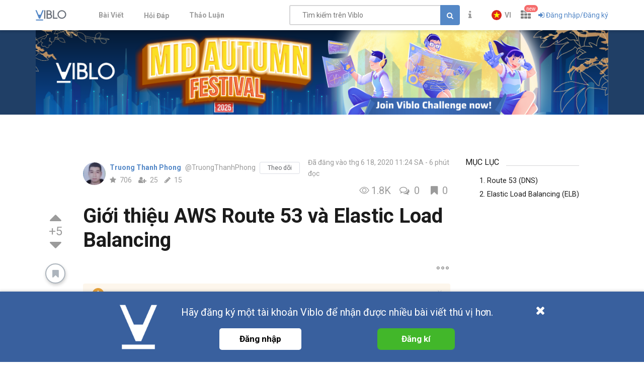

--- FILE ---
content_type: text/html; charset=utf-8
request_url: https://viblo.asia/p/gioi-thieu-aws-route-53-va-elastic-load-balancing-V3m5W47wKO7
body_size: 17084
content:
<!doctype html>
<html data-n-head-ssr lang="en" prefix="og: https://ogp.me/ns#" amp data-n-head="%7B%22lang%22:%7B%22ssr%22:%22en%22%7D,%22prefix%22:%7B%22ssr%22:%22og:%20https://ogp.me/ns#%22%7D,%22amp%22:%7B%22ssr%22:true%7D%7D">
  <head viblo="true" data-n-head="%7B%22viblo%22:%7B%22ssr%22:true%7D%7D">
    <title>Giới thiệu AWS Route 53 và Elastic Load Balancing</title><meta data-n-head="ssr" charset="utf-8"><meta data-n-head="ssr" name="viewport" content="width=device-width, initial-scale=1"><meta data-n-head="ssr" http-equiv="X-UA-Compatible" content="IE=edge"><meta data-n-head="ssr" name="application-name" content="Viblo"><meta data-n-head="ssr" property="og:site_name" content="Viblo"><meta data-n-head="ssr" data-hid="fb:app_id" property="fb:app_id" content="982854298857505"><meta data-n-head="ssr" name="google-site-verification" content="RKTOz1S8uxhAZHqaOsf6cSvT_pqnPHEyAnlTnlLiiok"><meta data-n-head="ssr" name="dmca-site-verification" content="U3I1Yy84OGp3ZFprUTZCU1JrbjM4UT090"><meta data-n-head="ssr" name="msapplication-TileColor" content="#FFFFFF"><meta data-n-head="ssr" name="msapplication-TileImage" content="/mstile-144x144.png"><meta data-n-head="ssr" name="msapplication-square70x70logo" content="/mstile-70x70.png"><meta data-n-head="ssr" name="msapplication-square150x150logo" content="/mstile-150x150.png"><meta data-n-head="ssr" name="msapplication-wide310x150logo" content="/mstile-310x150.png"><meta data-n-head="ssr" name="msapplication-square310x310logo" content="/mstile-310x310.png"><meta data-n-head="ssr" data-hid="charset" charset="utf-8"><meta data-n-head="ssr" data-hid="mobile-web-app-capable" name="mobile-web-app-capable" content="yes"><meta data-n-head="ssr" data-hid="apple-mobile-web-app-title" name="apple-mobile-web-app-title" content="Viblo"><meta data-n-head="ssr" data-hid="theme-color" name="theme-color" content="#5488c7"><meta data-n-head="ssr" data-hid="og:type" property="og:type" content="article"><meta data-n-head="ssr" data-hid="og:url" property="og:url" content="https://viblo.asia/p/gioi-thieu-aws-route-53-va-elastic-load-balancing-V3m5W47wKO7"><meta data-n-head="ssr" data-hid="og:site_name" property="og:site_name" content="Viblo"><meta data-n-head="ssr" data-hid="og:title" property="og:title" content="Giới thiệu AWS Route 53 và Elastic Load Balancing"><meta data-n-head="ssr" data-hid="keywords" name="keywords" content="Amazon Web Services (AWS)"><meta data-n-head="ssr" data-hid="article:published_time" name="article:published_time" content="2020-06-18T18:24:27+07:00"><meta data-n-head="ssr" data-hid="article:modified_time" name="article:modified_time" content="2026-01-12T17:55:01+07:00"><meta data-n-head="ssr" data-hid="article:author" name="article:author" content="https://viblo.asia/u/TruongThanhPhong"><meta data-n-head="ssr" data-hid="article:tag" name="article:tag" content="Amazon Web Services (AWS)"><meta data-n-head="ssr" data-hid="twitter:title" name="twitter:title" content="Giới thiệu AWS Route 53 và Elastic Load Balancing"><meta data-n-head="ssr" data-hid="twitter:description" name="twitter:description" content="Để có thể xây dựng một hệ thống dựa trên AWS, ngoài các dịch vụ chính như EC2 để làm Cloud Server, S3 để lưu trữ, thì AWS cũng cung cấp các dịch vụ khác để có thể kết nối chúng lại, vừa mang lại sự ti..."><meta data-n-head="ssr" data-hid="twitter:card" name="twitter:card" content="summary"><meta data-n-head="ssr" data-hid="robots" name="robots" content="index,follow"><meta data-n-head="ssr" data-hid="og:image" property="og:image" content="https://images.viblo.asia/7cb4b77c-a422-4ef7-ab5e-23383bf22698.png"><meta data-n-head="ssr" data-hid="description" name="description" content="Để có thể xây dựng một hệ thống dựa trên AWS, ngoài các dịch vụ chính như EC2 để làm Cloud Server, S3 để lưu trữ, thì AWS cũng cung cấp các dịch vụ khác để có thể kết nối chúng lại, vừa mang lại sự ti..."><meta data-n-head="ssr" data-hid="og:description" property="og:description" content="Để có thể xây dựng một hệ thống dựa trên AWS, ngoài các dịch vụ chính như EC2 để làm Cloud Server, S3 để lưu trữ, thì AWS cũng cung cấp các dịch vụ khác để có thể kết nối chúng lại, vừa mang lại sự ti..."><link data-n-head="ssr" rel="alternate" type="application/rss+xml" name="Viblo RSS Feed" href="/rss"><link data-n-head="ssr" rel="preconnect" href="https://fonts.googleapis.com"><link data-n-head="ssr" rel="preconnect" href="https://fonts.gstatic.com" crossorigin=""><link data-n-head="ssr" rel="stylesheet" href="https://fonts.googleapis.com/css2?family=Open+Sans:ital,wght@0,400;0,700;1,400;1,700&amp;family=Roboto:ital,wght@0,400;0,700;1,400;1,700&amp;display=swap"><link data-n-head="ssr" rel="stylesheet" href="https://cdnjs.cloudflare.com/ajax/libs/font-awesome/4.7.0/css/font-awesome.min.css" integrity="sha256-eZrrJcwDc/3uDhsdt61sL2oOBY362qM3lon1gyExkL0=" crossorigin="anonymous"><link data-n-head="ssr" rel="icon" type="image/x-icon" href="/favicon.ico"><link data-n-head="ssr" rel="apple-touch-icon-precomposed" sizes="57x57" href="/apple-touch-icon-57x57.png"><link data-n-head="ssr" rel="apple-touch-icon-precomposed" sizes="114x114" href="/apple-touch-icon-114x114.png"><link data-n-head="ssr" rel="apple-touch-icon-precomposed" sizes="72x72" href="/apple-touch-icon-72x72.png"><link data-n-head="ssr" rel="apple-touch-icon-precomposed" sizes="144x144" href="/apple-touch-icon-144x144.png"><link data-n-head="ssr" rel="apple-touch-icon-precomposed" sizes="60x60" href="/apple-touch-icon-60x60.png"><link data-n-head="ssr" rel="apple-touch-icon-precomposed" sizes="120x120" href="/apple-touch-icon-120x120.png"><link data-n-head="ssr" rel="apple-touch-icon-precomposed" sizes="76x76" href="/apple-touch-icon-76x76.png"><link data-n-head="ssr" rel="apple-touch-icon-precomposed" sizes="152x152" href="/apple-touch-icon-152x152.png"><link data-n-head="ssr" rel="icon" type="image/png" href="/favicon-196x196.png" sizes="196x196"><link data-n-head="ssr" rel="icon" type="image/png" href="/favicon-96x96.png" sizes="96x96"><link data-n-head="ssr" rel="icon" type="image/png" href="/favicon-32x32.png" sizes="32x32"><link data-n-head="ssr" rel="icon" type="image/png" href="/favicon-16x16.png" sizes="16x16"><link data-n-head="ssr" rel="icon" type="image/png" href="/favicon-128.png" sizes="128x128"><link data-n-head="ssr" data-hid="shortcut-icon" rel="shortcut icon" href="/_nuxt/icons/icon_64x64.a0a65a.png"><link data-n-head="ssr" data-hid="apple-touch-icon" rel="apple-touch-icon" href="/_nuxt/icons/icon_512x512.a0a65a.png" sizes="512x512"><link data-n-head="ssr" rel="manifest" href="/_nuxt/manifest.01f43339.json" data-hid="manifest" crossorigin="use-credentials"><link data-n-head="ssr" data-hid="canonical" rel="canonical" href="https://viblo.asia/p/gioi-thieu-aws-route-53-va-elastic-load-balancing-V3m5W47wKO7"><script data-n-head="ssr" type="application/ld+json">{"@context":"https://schema.org","@type":"Article","image":["https://images.viblo.asia/2d477015-9da2-4856-973c-77cd437c6769.jpg","https://images.viblo.asia/2d477015-9da2-4856-973c-77cd437c6769.jpg"],"author":{"@type":"Person","name":"Truong Thanh Phong","@id":"https://viblo.asia/u/TruongThanhPhong","url":"https://viblo.asia/u/TruongThanhPhong"},"keywords":"Amazon Web Services (AWS)","headline":"Giới thiệu AWS Route 53 và Elastic Load Balancing","url":"https://viblo.asia/p/gioi-thieu-aws-route-53-va-elastic-load-balancing-V3m5W47wKO7","mainEntityOfPage":{"@type":"WebPage","@id":"https://viblo.asia/newest"},"publisher":{"@type":"Organization","name":"Viblo","logo":{"@type":"ImageObject","url":"https://viblo.asia/og-facebook-3.png"},"sameAs":["https://www.facebook.com/viblo.asia/"]},"datePublished":"2020-06-18T11:24:27.000Z","dateCreated":"2020-06-11T16:26:35.000Z","dateModified":"2026-01-12T10:55:01.000Z","description":"Để có thể xây dựng một hệ thống dựa trên AWS, ngoài các dịch vụ chính như EC2 để làm Cloud Server, S3 để lưu trữ, thì AWS cũng cung cấp các dịch vụ khác để có thể kết nối chúng lại, vừa mang lại sự ti...","articleBody":"Để có thể xây dựng một hệ thống dựa trên AWS, ngoài các dịch vụ chính như EC2 để làm Cloud Server, S3 để lưu trữ, thì AWS cũng cung cấp các dịch vụ khác để có thể kết nối chúng lại, vừa mang lại sự ti..."}</script><link rel="preload" href="/_nuxt/runtime.251f7facc3c5231a8b44.js" as="script"><link rel="preload" href="/_nuxt/css/settings.d43578bb9268067e7e8b.css" as="style"><link rel="preload" href="/_nuxt/settings.594b4bb7030a72a340b2.js" as="script"><link rel="preload" href="/_nuxt/css/tag.a54a9fabf24248cf5df4.css" as="style"><link rel="preload" href="/_nuxt/tag.1d411c9cf1d718f37acd.js" as="script"><link rel="preload" href="/_nuxt/css/app.3b41fe8a52c0133454b2.css" as="style"><link rel="preload" href="/_nuxt/app.ef64123bda568a01844c.js" as="script"><link rel="preload" href="/_nuxt/css/survey.02e64bf84d53ec311a8a.css" as="style"><link rel="preload" href="/_nuxt/survey.b1d11bf354073572c4a0.js" as="script"><link rel="preload" href="/_nuxt/css/vendors/survey.a95928f00082c7e987fb.css" as="style"><link rel="preload" href="/_nuxt/vendors/survey.12b0d0f14de34e29b983.js" as="script"><link rel="preload" href="/_nuxt/css/organizations.ceee7b3875447e2802f5.css" as="style"><link rel="preload" href="/_nuxt/organizations.24ccf32b513bbe03221c.js" as="script"><link rel="preload" href="/_nuxt/vendors/content_view/my_contents/organizations/publishing/user.273ca925f41dd20d9ad5.js" as="script"><link rel="preload" href="/_nuxt/vendors/organizations/publishing.e177deae960201d4a197.js" as="script"><link rel="preload" href="/_nuxt/css/vendors/organizations/user.501a2c1f4c98fe8b6b8d.css" as="style"><link rel="preload" href="/_nuxt/vendors/organizations/user.388e6cd1d91ce1149c7a.js" as="script"><link rel="stylesheet" href="/_nuxt/css/settings.d43578bb9268067e7e8b.css"><link rel="stylesheet" href="/_nuxt/css/tag.a54a9fabf24248cf5df4.css"><link rel="stylesheet" href="/_nuxt/css/app.3b41fe8a52c0133454b2.css"><link rel="stylesheet" href="/_nuxt/css/survey.02e64bf84d53ec311a8a.css"><link rel="stylesheet" href="/_nuxt/css/vendors/survey.a95928f00082c7e987fb.css"><link rel="stylesheet" href="/_nuxt/css/organizations.ceee7b3875447e2802f5.css"><link rel="stylesheet" href="/_nuxt/css/vendors/organizations/user.501a2c1f4c98fe8b6b8d.css">
  </head>
  <body viblo="true" data-n-head="%7B%22viblo%22:%7B%22ssr%22:true%7D%7D">
    <div data-server-rendered="true" id="__nuxt"><div class="progress" style="width:0%;height:2px;background-color:#5488c7;opacity:0;" data-v-4e3e2ebc></div><div id="__layout"><div id="app-container" class="default"><header class="main-navbar main-navbar__group py-1"><div class="main-navbar__container container px-md-0"><div class="d-flex main-navbar__grow"><a href="/newest" class="main-navbar__logo d-block mr-lg-5"><img src="/logo_full.svg" alt="Viblo" width="62" height="21"></a> <ul class="main-menu list-unstyled hidden-md-down"><li class="main-menu__item"><a href="/newest" class="link">
            Bài Viết
        </a></li> <li id="v-step-2" class="main-menu__item"><div><a href="/questions" class="link"><div class="el-badge badge-has-new">
                    Hỏi Đáp
                <sup class="el-badge__content el-badge__content--undefined is-fixed" style="display:none;"></sup></div></a></div></li> <li class="main-menu__item"><a href="/discussion" class="link">
            Thảo Luận
        </a></li></ul></div> <div class="main-navbar__right"><a href="/search" class="link text-muted hidden-md-up mr-1"><i aria-hidden="true" class="fa fa-search"></i></a> <div class="sb hidden-sm-down flex-fill mr-1"><input placeholder="Tìm kiếm trên Viblo" value="" class="sb__input"> <button class="btn btn-primary" style="display:;"><i class="fa fa-search"></i></button> <i aria-hidden="true" class="fa fa-circle-o-notch fa-spin sb-icon" style="display:none;"></i> <i aria-hidden="true" class="fa fa-times sb-icon clr text-muted" style="display:none;"></i> <div class="sb__suggestions" style="display:none;"><div></div></div></div> <div class="main-navbar__group"><span class="flyout announcement-flyout mr-1"><div role="tooltip" id="el-popover-5569" aria-hidden="true" class="el-popover el-popper flyout__popper" style="width:undefinedpx;display:none;"><!----> <div class="flyout__header"><div class="d-flex align-items-center justify-content-between"><span class="announcement-flyout__heading">Thông tin</span> <!----></div></div> <div class="flyout__body"><div class="flyout__scroll el-scrollbar"><div class="flyout__scroll-wrap el-scrollbar__wrap el-scrollbar__wrap--hidden-default"><div class="el-scrollbar__view"> <div class="py-05 text-center"><span><i aria-hidden="true" class="fa fa-times"></i> Chưa có thông tin
        </span></div> </div></div><div class="el-scrollbar__bar is-horizontal"><div class="el-scrollbar__thumb" style="width:0;transform:translateX(0%);ms-transform:translateX(0%);webkit-transform:translateX(0%);"></div></div><div class="el-scrollbar__bar is-vertical"><div class="el-scrollbar__thumb" style="height:0;transform:translateY(0%);ms-transform:translateY(0%);webkit-transform:translateY(0%);"></div></div></div></div> <div class="flyout__footer"><div class="text-right"><a href="/announcements" class="announcement-flyout__all">
            Tất cả thông tin
        </a></div></div></div><span class="el-popover__reference-wrapper"><div class="el-badge"><button type="button" class="el-button text-muted el-button--text"><!----><i class="fa fa-info"></i><!----></button> <!----> <!----></div></span></span> <!----></div> <div class="main-navbar__group"><div class="mr-05"><!----></div> <div class="main-navbar__group"><div class="sm-response el-dropdown"><span class="el-dropdown-link uppercase switch-language font-bold text-sm"><img slot="prefix" src="/images/vi-flag-32x48.png" width="20" height="20" class="imageLocale"> <span class="leading-none block hiden-sm-screen">vi</span></span> <ul class="el-dropdown-menu el-popper" style="display:none;"><li tabindex="-1" class="el-dropdown-menu__item"><!----><a class="dropdown-item px-4">
                Tiếng Việt
            </a></li><li tabindex="-1" class="el-dropdown-menu__item"><!----><a class="dropdown-item px-4">
                English
            </a></li></ul></div></div> <span data-v-eb7ed3b6><div role="tooltip" id="el-popover-9091" aria-hidden="true" class="el-popover el-popper" style="width:undefinedpx;display:none;"><!----> <ul class="viblo-services-menu" data-v-eb7ed3b6><li class="viblo-services-menu__item" data-v-eb7ed3b6><a href="/" target="_blank" rel="noopener" class="active" data-v-eb7ed3b6><span class="service-icon viblo-icon" style="background:url(/favicon.ico);" data-v-eb7ed3b6></span> <span class="service-name d-block" data-v-eb7ed3b6>
                    Viblo
                </span></a></li><li class="viblo-services-menu__item" data-v-eb7ed3b6><a href="https://code.viblo.asia/?utm_source=Viblo_Service&amp;utm_medium=Page&amp;utm_campaign=DropdownServices" target="_blank" rel="noopener" class="position-relative" data-v-eb7ed3b6><div class="position-relative" data-v-eb7ed3b6><span class="service-icon" style="background:url(/images/viblo-code.png);" data-v-eb7ed3b6></span> <!----></div> <span class="service-name d-block" data-v-eb7ed3b6>
                    Viblo Code
                </span></a></li><li class="viblo-services-menu__item" data-v-eb7ed3b6><a href="https://ctf.viblo.asia/?utm_source=Viblo_Service&amp;utm_medium=Page&amp;utm_campaign=DropdownServices" target="_blank" rel="noopener" class="position-relative" data-v-eb7ed3b6><div class="position-relative" data-v-eb7ed3b6><span class="service-icon" style="background:url(/images/viblo-ctf.png);" data-v-eb7ed3b6></span> <!----></div> <span class="service-name d-block" data-v-eb7ed3b6>
                    Viblo CTF
                </span></a></li><li class="viblo-services-menu__item" data-v-eb7ed3b6><a href="https://cv.viblo.asia/?utm_source=Viblo_Service&amp;utm_medium=Page&amp;utm_campaign=DropdownServices" target="_blank" rel="noopener" class="position-relative" data-v-eb7ed3b6><div class="position-relative" data-v-eb7ed3b6><span class="service-icon" style="background:url(/images/viblo-cv.png);" data-v-eb7ed3b6></span> <!----></div> <span class="service-name d-block" data-v-eb7ed3b6>
                    Viblo CV
                </span></a></li><li class="viblo-services-menu__item" data-v-eb7ed3b6><a href="https://learn.viblo.asia/?utm_source=Viblo_Service&amp;utm_medium=Page&amp;utm_campaign=DropdownServices" target="_blank" rel="noopener" class="position-relative" data-v-eb7ed3b6><div class="position-relative" data-v-eb7ed3b6><span class="service-icon" style="background:url(/images/viblo-learn.png);" data-v-eb7ed3b6></span> <!----></div> <span class="service-name d-block" data-v-eb7ed3b6>
                    Viblo Learning
                </span></a></li><li class="viblo-services-menu__item" data-v-eb7ed3b6><a href="https://partner.viblo.asia/?utm_source=Viblo_Service&amp;utm_medium=Page&amp;utm_campaign=DropdownServices" target="_blank" rel="noopener" class="position-relative" data-v-eb7ed3b6><div class="position-relative" data-v-eb7ed3b6><span class="service-icon" style="background:url(/images/viblo-partner.png);" data-v-eb7ed3b6></span> <!----></div> <span class="service-name d-block" data-v-eb7ed3b6>
                    Viblo Partner
                </span></a></li><li class="viblo-services-menu__item" data-v-eb7ed3b6><a href="https://battle.viblo.asia/?utm_source=Viblo_Service&amp;utm_medium=Page&amp;utm_campaign=DropdownServices" target="_blank" rel="noopener" class="position-relative" data-v-eb7ed3b6><div class="position-relative" data-v-eb7ed3b6><span class="service-icon" style="background:url(/images/viblo-battle.png);" data-v-eb7ed3b6></span> <!----></div> <span class="service-name d-block" data-v-eb7ed3b6>
                    Viblo Battle
                </span></a></li><li class="viblo-services-menu__item" data-v-eb7ed3b6><a href="https://interview.viblo.asia/?utm_source=Viblo_Service&amp;utm_medium=Page&amp;utm_campaign=DropdownServices" target="_blank" rel="noopener" class="position-relative" data-v-eb7ed3b6><div class="position-relative" data-v-eb7ed3b6><span class="service-icon" style="background:url(/images/viblo-interview.ico);" data-v-eb7ed3b6></span> <sup class="new-service-icon__item el-badge__content el-badge__content--undefined is-fixed" data-v-eb7ed3b6>
                        new
                    </sup></div> <span class="service-name d-block" data-v-eb7ed3b6>
                    Viblo Interview
                </span></a></li></ul></div><span class="el-popover__reference-wrapper"><div class="position-relative" data-v-eb7ed3b6><i class="viblo-services-toggle fa fa-th" data-v-eb7ed3b6></i> <sup class="service-new-icon el-badge__content el-badge__content--undefined is-fixed" data-v-eb7ed3b6>new</sup></div></span></span> <button type="button" class="el-button el-button--text"><!----><i class="fa fa-sign-in"></i><span>
    Đăng nhập/Đăng ký
</span></button> <!----></div> <!----></div></div> <!----></header> <div id="main-content"><div class="default"><div class="v-ctr-section promo__banner"><a href="https://www.facebook.com/viblo.asia/posts/pfbid02bgJpS8cGpqnesCC49TBEXP69LTBZNwfRG9mwZmCELrqdCqFvuW8JboJKNC43coo7l" aria-ctr-enable="Viblo Mid-Autumn Challenge 2025" target="_blank" rel="noopener"><div style="background-color:#203f66;"><span class="progressive-img_wrapper promo__banner__image"><canvas width="1140" height="168" class="progressive-img_tiny progressive-img_filter-blur" style="background-image:url('https://images.viblo.asia/60/9b87c5be-f71f-4e99-a52f-200388a82d5c.png');background-size:100% 100%;"></canvas><!----></span></div></a></div> <!----> <div class="container py-2"><div class="screen-default"><div class="hidden-md-down post-action"><div class="post-actions d-flex flex-column align-items-center mx-auto"><!----> <div class="votes votes--side post-actions__vote mb-1"><button title="Upvote" class="icon-btn vote"><i aria-hidden="true" class="fa fa-caret-up"></i></button> <div class="points text-muted">
        +5
    </div> <button title="Downvote" class="icon-btn vote"><i aria-hidden="true" class="fa fa-caret-down"></i></button></div> <div class="subscribe mb-2" data-v-45069e34><button type="button" title="Bookmark bài viết này" class="el-button post-actions__clip el-button--default" data-v-45069e34><!----><i class="fa fa-bookmark"></i><!----></button></div> <span class="mb-2" data-v-19fcc0c0 data-v-5dedd11a><div role="tooltip" id="el-popover-7751" aria-hidden="true" class="el-popover el-popper" style="width:undefinedpx;display:none;"><!----><div class="type-control-options" data-v-19fcc0c0><div data-v-19fcc0c0><i class="fa fa-font control-icon" data-v-19fcc0c0></i> <span data-v-19fcc0c0>Cỡ chữ</span></div> <div data-v-19fcc0c0><button type="button" class="el-button button-modify el-button--default el-button--mini is-circle" data-v-19fcc0c0><!----><!----><span><i class="fa fa-minus" data-v-19fcc0c0></i></span></button> <span class="control-info" data-v-19fcc0c0>18px</span> <button type="button" class="el-button button-modify el-button--default el-button--mini is-circle" data-v-19fcc0c0><!----><!----><span><i class="fa fa-plus" data-v-19fcc0c0></i></span></button></div> <div data-v-19fcc0c0><i class="fa fa-text-height control-icon" data-v-19fcc0c0></i> <span data-v-19fcc0c0>Độ cao hàng</span></div> <div data-v-19fcc0c0><button type="button" class="el-button button-modify el-button--default el-button--mini is-circle" data-v-19fcc0c0><!----><!----><span><i class="fa fa-minus" data-v-19fcc0c0></i></span></button> <span class="control-info" data-v-19fcc0c0>1.75</span> <button type="button" class="el-button button-modify el-button--default el-button--mini is-circle" data-v-19fcc0c0><!----><!----><span><i class="fa fa-plus" data-v-19fcc0c0></i></span></button></div></div> <div class="d-flex mode-theme mt-1" data-v-19fcc0c0><div role="radiogroup" class="el-radio-group" data-v-19fcc0c0><label role="radio" tabindex="-1" class="el-radio-button" data-v-19fcc0c0><input type="radio" tabindex="-1" value="false" checked="checked" class="el-radio-button__orig-radio"><span class="el-radio-button__inner">
                Mặc định
            <!----></span></label> <label role="radio" tabindex="-1" class="el-radio-button" data-v-19fcc0c0><input type="radio" tabindex="-1" value="true" class="el-radio-button__orig-radio"><span class="el-radio-button__inner">
                Toàn màn hình
            <!----></span></label></div></div> <div class="d-flex mode-theme mt-1" data-v-19fcc0c0><p data-v-19fcc0c0>
            Màu nền
        </p> <p class="color-mode color-white background-button-mode" data-v-19fcc0c0></p> <p class="color-mode color-dark" data-v-19fcc0c0></p></div> <div class="reset-default mt-1" data-v-19fcc0c0><button type="button" class="el-button button-reset el-button--default el-button--mini" data-v-19fcc0c0><!----><!----><span>
            Đặt lại
        </span></button></div> </div><span class="el-popover__reference-wrapper"><button type="button" class="el-button is-circle type-control el-button--default" data-v-5dedd11a><!----><!----><span><i class="fa fa-font" data-v-5dedd11a></i></span></button></span></span> <div class="social-sharing mb-2 social-sharing--horizontal social-sharing--small" data-v-235dd1c0><a tooltip-placement="right" rel="noopener" title="Chia sẻ liên kết đến trang này trên Facebook" class="link link--muted link--muted" data-v-235dd1c0><i aria-hidden="true" class="fa fa-facebook" data-v-235dd1c0></i></a> <a tooltip-placement="right" rel="noopener" title="Chia sẻ liên kết đến trang này trên Twitter" class="link link--muted link--muted" data-v-235dd1c0><i aria-hidden="true" class="fa fa-twitter" data-v-235dd1c0></i></a></div> <!----> <!----></div> <!----></div> <div class="post-body__main post-content"><article class="post-content"><header class="mb-05"><div class="post-content__author_meta"><div class="post-author mb-2 text-break"><div class="mr-05 d-flex position-relative flex-col justify-content-center align-items-center"><a href="/u/TruongThanhPhong" class="position-relative d-flex position-relative flex-col justify-content-center align-items-center"><img src="https://images.viblo.asia/avatar/4b1c5c2e-ba13-4fd6-8814-94c39eb0486b.png" srcset="https://images.viblo.asia/avatar-retina/4b1c5c2e-ba13-4fd6-8814-94c39eb0486b.png 2x" alt="Avatar" class="avatar avatar--lg level-default avatar-event flex-center" data-v-f09f4d56> <!----></a></div> <div class="post-author__info mr-1"><div class="d-flex"><div class="flex-fix mr-05"><a href="/u/TruongThanhPhong" class="text-bold post-author__name">
                    Truong Thanh Phong
                </a> <span class="text-muted">@TruongThanhPhong</span></div> <div class="subscribe"><button type="button" class="el-button el-button--mini-mini is-plain"><!----><!----><span>
                    Theo dõi
                </span></button></div></div> <div class="stats"><span title="Reputations: 706" class="stats-item text-muted w-25"><i aria-hidden="true" class="stats-item__icon-home fa fa-star"></i>
        706
    </span><span title="Người theo dõi: 25" class="stats-item text-muted w-25"><i aria-hidden="true" class="stats-item__icon-home fa fa-user-plus"></i>
        25
    </span><span title="Bài viết: 15" class="stats-item text-muted w-25"><i aria-hidden="true" class="stats-item__icon-home fa fa-pencil"></i>
        15
    </span> </div></div></div> <div class="post-meta d-flex flex-column flex-wrap align-items-sm-end"><div title="thg 6 18, 2020 11:24 SA" class="text-muted">
            Đã đăng vào thg 6 18, 2020 11:24 SA
         <!----> <span title="6 phút đọc" class="post-reading_time is-divide is-divide--fit text-muted">
    6 phút đọc
</span> <!----></div> <div class="d-flex align-items-center"><div title="Lượt xem: 1860" class="post-meta__item mr-1 text-muted"><i aria-hidden="true" class="el-icon-view post-meta__icon"></i> <span>1.8K</span></div> <div title="Di chuyển đến bình luận" class="post-meta__item mr-1 text-muted"><button type="button" class="el-button el-button--text"><!----><i class="fa fa-comments-o post-meta__icon"></i><span>
                0
            </span></button></div> <div title="Xem danh sách người bookmark" class="post-meta__item text-muted"><button type="button" class="el-button el-button--text"><!----><i class="fa fa-bookmark post-meta__icon"></i><span>
                0
            </span></button></div> <!----></div></div></div> <h1 class="article-content__title">
            Giới thiệu AWS Route 53 và Elastic Load Balancing
        </h1> <!----></header> <div class="d-md-flex align-items-top justify-content-between"><div class="tags d-flex flex-wrap align-items-center" data-v-4365a2a0>  </div> <div class="post__menu"><div class="el-dropdown"><button type="button" title="Hiển thị các hành động" class="el-button p-0 el-button--text text-muted"><!----><i class="post__menu__more el-icon-more-outline"></i><!----></button> <ul class="el-dropdown-menu el-popper el-dropdown-menu--medium" style="display:none;"><!----> <li tabindex="-1" class="el-dropdown-menu__item"><!----><i aria-hidden="true" class="fa fa-flag-o pr-0 mr-05"></i>
                Báo cáo
            </li> <li tabindex="-1" class="el-dropdown-menu__item"><!----><i aria-hidden="true" class="fa fa-plus-square-o pr-0 mr-05"></i>
                Thêm vào series của tôi
            </li> <!----> <!----> <!----> <!----> <!----> <!----></ul></div> <!----> <!----> <!----> <!----> <!----></div></div> <!----> <div><div role="alert" class="el-alert mt-1 el-alert--warning is-light"><i class="el-alert__icon el-icon-warning is-big"></i><div class="el-alert__content"><!----><p class="el-alert__description">
            Bài đăng này đã không được cập nhật trong 5 năm
        </p><!----><i class="el-alert__closebtn el-icon-close"></i></div></div></div> <div class="article-content__body my-2 flex-fill"><div class="md-contents" style="font-size:18px;line-height:1.75;"><p>Để có thể xây dựng một hệ thống dựa trên AWS, ngoài các dịch vụ chính như EC2 để làm Cloud Server, S3 để lưu trữ, thì AWS cũng cung cấp các dịch vụ khác để có thể kết nối chúng lại, vừa mang lại sự tiện lợi, vừa đảm bảo bảo mật, tốc độ, ...</p>
<p>Dưới đây là 2 dịch vụ khá nổi tiếng mang lại sự tiện dụng rất lớn cho hệ thống của bạn</p>
<h3>1. Route 53 (DNS)</h3>
<p>Route 53 là một dịch vụ được đặt tên từ 2 thứ.</p>
<p>Đầu tiên là Route 66, một con đường cao tốc huyền thoại đi xuyên đất nước của Mỹ.
Thứ 2 là Port 53, đây là cổng dịch vụ DNS, nơi nhận các request gọi đến DNS của server.
Kết hợp lại và chúng ta có Route 53.</p>
<p><span class="progressive-img_capturer progressive-img_wrapper article-img-wrapper"><canvas class="progressive-img_tiny progressive-img_filter-blur article-img-tiny" width="269" height="188" style="background: url('https://images.viblo.asia/60/2d477015-9da2-4856-973c-77cd437c6769.jpg') 100%/100%"></canvas><img class="progressive-img_full progressive-img_hidden article-img" width="269" height="188" data-full-src="https://images.viblo.asia/2d477015-9da2-4856-973c-77cd437c6769.jpg" alt data-tiny-src="https://images.viblo.asia/60/2d477015-9da2-4856-973c-77cd437c6769.jpg" data-zoom-src="https://images.viblo.asia/full/2d477015-9da2-4856-973c-77cd437c6769.jpg" data-srcset="https://images.viblo.asia/retina/2d477015-9da2-4856-973c-77cd437c6769.jpg 2x" data-wrapper-class="article-img-wrapper" data-tiny-class="article-img-tiny" data-full-class="article-img"></span></p>
<p>Amazon Route 53 là dịch vụ Domain Name System (DNS).</p>
<ul>
<li>Tuân theo đầy đủ chuẩn IPv6</li>
<li>Có DNS server ở khắp thế giới</li>
</ul>
<p>Route 53 cũng cung cấp khả năng để đăng ký tên miền. Bạn có thể tự đăng ký và mua tên miền sử dụng Route 53 console và Route 53 sẽ tự động config các cài đặt về DNS cho tên miền đó.</p>
<p><strong>Lưu ý</strong>: Những tên miền "vô tình" được đăng ký sai tên, sẽ không thể thay đổi và cũng sẽ không được hoàn phí. Bạn sẽ mất chi phí để mua thêm một tên miền mới.</p>
<p>Bạn có thể sử dụng Amazon Route 53 để kiểm tra tình trạng DNS, qua đó định tuyến lưu lượng truy cập đến các tên miền đanh hoạt động hoặc giám sát độc lập tình trạng của ứng dụng và các điểm cuối của ứng dụng.</p>
<p>Ở mức độ toàn cầu, Route 53 cung cấp 3 giải pháp để quản lý lưu lượng truy cập:</p>
<ul>
<li>Dựa trên độ trễ (latency)</li>
<li>Dựa trên khoảng cách địa lý</li>
<li>Dựa theo thuật toán điều phối vòng tròn (Weighted Round Robin).</li>
</ul>
<p>3 phương pháp này có thể kết hợp đồng thời nhằm giải quyết vấn đề chịu lỗi (failover) của DNS nhằm tạo ra một kiến trúc có độ trễ thấp và chịu lỗi tốt.</p>
<p>Tóm lại, Lợi ích khi sử dụng Route 53 gồm:</p>
<ul>
<li>Độ có sẵn cao và đáng tin cậy</li>
<li>Linh hoạt (điều chỉnh định tuyến bằng giao diện của amazon).</li>
<li>Dễ dàng kết hợp với các service khác của amazon (Elastic Load Balancing, AWS Elastic Beanstalk, VPC, S3, ..)</li>
<li>Đơn giản, tốc độ cao</li>
<li>Hiệu quả về chi phí (chỉ tính phí theo lượng sử dụng)</li>
<li>Bảo mật</li>
<li>Đáp ứng được các hệ thống lớn.</li>
</ul>
<h3>2. Elastic Load Balancing (ELB)</h3>
<p>Cân Bằng Tải (ELB) là một dịch vụ điều phối luồng truy cập nhằm tránh cho một server gặp tình huống quá tải. ELB hoạt động dựa trên cơ chế Auto-Scaling</p>
<p>ELB sẽ điều phối sao cho lượng truy cập vào các server là cân bằng, hoặc theo tùy chỉnh của người dùng (80 - 20 chẳng hạn).</p>
<p>Ngoài ra, với cơ chế Auto-Scaling, lượng tài nguyên sẽ được tối ưu, tăng giảm dựa trên yêu cầu tùy từng vào thời điểm. Điều này sẽ cực kỳ hữu ích với các hệ thống có những khoảng thời gian truy cập cao điểm vào những khung giờ nhất định trong ngày hoặc những ngày nhất định trong tuần. Đây cũng là một lợi thế về việc tiết kiệm chi phí so với sử dụng một server vật lý của chính chúng ta.</p>
<p>ELB cung cấp cách thức để có thể điều phối luồng truy cập tới:</p>
<ul>
<li>Các Cloud Server (EC2) thông qua cách thức Auto-scaling Group</li>
<li>Địa chỉ IP</li>
<li>Các hàm Lambda</li>
<li>Ngoài ra ELB cũng hoạt động trên hệ thống kết hợp, tức là hệ thống gồm cả Cloud Server và Server vật lý của người dùng.</li>
</ul>
<p>Bạn có thể tùy chỉnh cách thức hoạt động của ELB dựa trên một số tiêu chí như:</p>
<ul>
<li>Chỉ nhận các request từ private subnet hoặc là nhận cả những request từ Internet.</li>
<li>Thiết lập các listeners dựa trên giao thức (protocol) và cổng (port)</li>
<li>Chọn Availability Zone (AZ)</li>
<li>Thiết lập các Target Group để quy định xem các request sẽ đi đến đâu (EC2, Lambda Function) hay là điều phối lượng truy cập cụ thể.</li>
<li>ELB cũng cung cấp một giao điện trực quan để bạn có thể theo dõi tình trạng của ELB, xem là các request có bị tập trung vào một server, hay là có những request nào đang bị gửi đến những server gặp sự cố.</li>
</ul>
<p>AWS cung cấp 3 gói ELB khác nhau, ngoại trừ 1 gói classic, thì 2 gói còn lại sẽ được chia ra dựa theo nhu cầu sử dụng của hệ thống</p>
<p><span class="progressive-img_capturer progressive-img_wrapper article-img-wrapper"><canvas class="progressive-img_tiny progressive-img_filter-blur article-img-tiny" width="1336" height="717" style="background: url('https://images.viblo.asia/60/7cb4b77c-a422-4ef7-ab5e-23383bf22698.png') 100%/100%"></canvas><img class="progressive-img_full progressive-img_hidden article-img" width="1336" height="717" data-full-src="https://images.viblo.asia/7cb4b77c-a422-4ef7-ab5e-23383bf22698.png" alt data-tiny-src="https://images.viblo.asia/60/7cb4b77c-a422-4ef7-ab5e-23383bf22698.png" data-zoom-src="https://images.viblo.asia/full/7cb4b77c-a422-4ef7-ab5e-23383bf22698.png" data-srcset="https://images.viblo.asia/retina/7cb4b77c-a422-4ef7-ab5e-23383bf22698.png 2x" data-wrapper-class="article-img-wrapper" data-tiny-class="article-img-tiny" data-full-class="article-img"></span></p>
<p>Về cơ bản thì gói <strong>Network Load Balancer</strong> sẽ không quan tâm đến nội dung của request mà sẽ chỉ chuyển tiếp các request trong khi <strong>Application Load Balancer</strong> kiểm tra nội dung của request header HTTP/HTTPS (content-type, cookies, vị trí người dùng, ..) để xác định nơi định tuyến yêu cầu.</p>
<p>Điều này cũng dẫn đến việc <strong>Network Load Balancer</strong> đôi khi cũng sẽ gửi nhầm request đến những server đang gặp sự cố hoặc đang ngoại tuyến, còn <strong>Application Load Balancer</strong> sẽ không vướng phải vào sai lầm này vì thực tế thì nó không chỉ kiểm tra tình trạng của server dựa trên response thành công (status code 200 chẳng hạn) mà nó sẽ còn tính toán kết quả được kỳ vọng dựa trên tham số đầu vào.</p>
<p>Nguồn tham khảo:</p>
<p><a href="https://aws.amazon.com/route53/" target="_blank">https://aws.amazon.com/route53/</a></p>
<p><a href="https://app.pluralsight.com/library/courses/aws-network-design-getting-started" target="_blank">https://app.pluralsight.com/library/courses/aws-network-design-getting-started</a></p>
</div> <!----></div> <!----> <div class="tags d-flex flex-wrap align-items-center" data-v-4365a2a0> <a href="/tags/amazon-web-services-aws" class="el-tag tag el-tag--info el-tag--medium" data-v-22b6e812 data-v-4365a2a0>
        Amazon Web Services (AWS)
    </a> </div> <br> <p title="People cannot distribute, remix, adapt, and build upon this workwithout author's permission (or as permitted by fair use)." class="license-text text-muted">
    All rights reserved
</p> <div class="post-footer d-flex align-items-center justify-content-end mb-2"><div class="social-sharing mr-1 social-sharing--vertical social-sharing--medium" data-v-235dd1c0><a tooltip-placement="bottom" rel="noopener" title="Chia sẻ liên kết đến trang này trên Facebook" class="link link--muted link--muted" data-v-235dd1c0><i aria-hidden="true" class="fa fa-facebook" data-v-235dd1c0></i></a> <a tooltip-placement="bottom" rel="noopener" title="Chia sẻ liên kết đến trang này trên Twitter" class="link link--muted link--muted" data-v-235dd1c0><i aria-hidden="true" class="fa fa-twitter" data-v-235dd1c0></i></a></div> <div class="post__menu"><div class="el-dropdown"><button type="button" title="Hiển thị các hành động" class="el-button p-0 el-button--text text-muted"><!----><i class="post__menu__more el-icon-more-outline"></i><!----></button> <ul class="el-dropdown-menu el-popper el-dropdown-menu--medium" style="display:none;"><!----> <li tabindex="-1" class="el-dropdown-menu__item"><!----><i aria-hidden="true" class="fa fa-flag-o pr-0 mr-05"></i>
                Báo cáo
            </li> <li tabindex="-1" class="el-dropdown-menu__item"><!----><i aria-hidden="true" class="fa fa-plus-square-o pr-0 mr-05"></i>
                Thêm vào series của tôi
            </li> <!----> <!----> <!----> <!----> <!----> <!----></ul></div> <!----> <!----> <!----> <!----> <!----></div></div></article></div> <div class="post-body__right hidden-md-down"><div data-fetch-key="0" class="sidebar-wrapper post-sidebar post-body__sidebar"><div class="dummy"></div> <div class="sticky-sidebar" style="top:80px;max-height:calc(100vh - 88px);"><div class="post-index hidden-sm-down"><div class="section-title-line"><h4 class="text-uppercase">
            Mục lục
        </h4> <hr class="filler-line"></div> <div role="alert" class="el-alert el-alert--info is-light"><!----><div class="el-alert__content"><!----><p class="el-alert__description">
        Không có mục lục
    </p><!----><i class="el-alert__closebtn el-icon-close" style="display:none;"></i></div></div></div> <!----> <br> <div><div class="swiper-container swiper elated-posts-box slide-show"><div class="swiper-wrapper"></div><div class="swiper-pagination"></div></div></div></div></div></div></div></div> <!----><!----><!----><!----><!----></div></div> <footer id="footer" class="footer bg-dark"><div class="container pt-2"><div class="row"><div class="mb-1 mb-md-0 col-md-4"><h4 class="footer__header">
                    Tài nguyên
                </h4> <ul class="list-unstyled footer__links resources"><li><a href="/" class="link active">
                            Bài viết
                        </a></li> <li><a href="/organizations" class="link">
                            Tổ chức
                        </a></li> <li><a href="/questions" class="link">
                            Câu hỏi
                        </a></li> <li><a href="/tags" class="link">
                            Tags
                        </a></li> <li><a href="/videos" class="link">
                            Videos
                        </a></li> <li><a href="/authors" class="link">
                            Tác giả
                        </a></li> <li><a href="/discussion" class="link">
                            Thảo luận
                        </a></li> <li><a href="/explore" class="link">
                            Đề xuất hệ thống
                        </a></li> <li><a href="https://about.viblo.asia/tools/" target="_blank" rel="noopener" class="link">Công cụ</a></li> <li><a href="https://machine-learning.viblo.asia" target="_blank" rel="noopener" class="link">Machine Learning</a></li> <li><a href="https://status.viblo.asia" target="_blank" rel="noopener" class="link">Trạng thái hệ thống</a></li></ul></div> <div class="mb-1 mb-md-0 col-md-3 offset-xl-1"><h4 class="footer__header">
                    Dịch vụ
                </h4> <ul class="list-unstyled footer__links service-badges"><div class="row"><div class="col-xs-12 col-sm-3 col-md-12 col-lg-12 col-xl-12"><li class="footer__links__external-link"><a href="https://viblo.asia" target="_blank" rel="noopener" class="link"><img src="/favicon.ico" alt="Viblo" width="24" height="24" class="link-icon">
                                    Viblo
                                </a></li></div><div class="col-xs-12 col-sm-3 col-md-12 col-lg-12 col-xl-12"><li class="footer__links__external-link"><a href="https://code.viblo.asia" target="_blank" rel="noopener" class="link"><img src="/images/viblo-code.png" alt="Viblo Code" width="24" height="24" class="link-icon">
                                    Viblo Code
                                </a></li></div><div class="col-xs-12 col-sm-3 col-md-12 col-lg-12 col-xl-12"><li class="footer__links__external-link"><a href="https://ctf.viblo.asia" target="_blank" rel="noopener" class="link"><img src="/images/viblo-ctf.png" alt="Viblo CTF" width="24" height="24" class="link-icon">
                                    Viblo CTF
                                </a></li></div><div class="col-xs-12 col-sm-3 col-md-12 col-lg-12 col-xl-12"><li class="footer__links__external-link"><a href="https://cv.viblo.asia" target="_blank" rel="noopener" class="link"><img src="/images/viblo-cv.png" alt="Viblo CV" width="24" height="24" class="link-icon">
                                    Viblo CV
                                </a></li></div><div class="col-xs-12 col-sm-3 col-md-12 col-lg-12 col-xl-12"><li class="footer__links__external-link"><a href="https://learn.viblo.asia" target="_blank" rel="noopener" class="link"><img src="/images/viblo-learn.png" alt="Viblo Learning" width="24" height="24" class="link-icon">
                                    Viblo Learning
                                </a></li></div><div class="col-xs-12 col-sm-3 col-md-12 col-lg-12 col-xl-12"><li class="footer__links__external-link"><a href="https://partner.viblo.asia" target="_blank" rel="noopener" class="link"><img src="/images/viblo-partner.png" alt="Viblo Partner" width="24" height="24" class="link-icon">
                                    Viblo Partner
                                </a></li></div><div class="col-xs-12 col-sm-3 col-md-12 col-lg-12 col-xl-12"><li class="footer__links__external-link"><a href="https://battle.viblo.asia" target="_blank" rel="noopener" class="link"><img src="/images/viblo-battle.png" alt="Viblo Battle" width="24" height="24" class="link-icon">
                                    Viblo Battle
                                </a></li></div><div class="col-xs-12 col-sm-3 col-md-12 col-lg-12 col-xl-12"><li class="footer__links__external-link"><a href="https://interview.viblo.asia" target="_blank" rel="noopener" class="link"><img src="/images/viblo-interview.ico" alt="Viblo Interview" width="24" height="24" class="link-icon">
                                    Viblo Interview
                                </a></li></div></div></ul></div> <div class="mb-1 mb-md-0 col-md-3 offset-md-1"><div class="d-flex align-items-baseline"><h4 class="footer__header mr-1">
                        Ứng dụng di động
                    </h4></div> <div class="d-flex mobile-app-badges mb-05"><div class="d-flex flex-md-column justify-content-between flex-wrap"><a href="https://play.google.com/store/apps/details?id=com.sun.viblo.android" target="_blank" rel="noopener" class="d-block"><img alt="Get it on Google Play" src="https://play.google.com/intl/en_us/badges/images/generic/en_badge_web_generic.png" width="646" height="250" class="play-store-badge"></a> <a href="https://itunes.apple.com/us/app/viblo/id1365286437" target="_blank" rel="noopener" class="d-block"><img alt="Download on the App Store" src="/_nuxt/img/app-store-badge.8c4986ee4828b47d16f5cd694ef065f2.svg" width="646" height="250" class="app-store-badge"></a></div> <img src="/_nuxt/img/app-qr.c5ca206317a63151db036cac5ebc8be2.png" width="124" height="124" alt="QR code" class="qr hidden-md-down"></div> <h4 class="footer__header">
                    Liên kết
                </h4> <ul class="list-unstyled footer__social-links"><li class="footer__socail-links__external-link"><a href="https://www.facebook.com/viblo.asia/" target="_blank" rel="noopener" class="link"><i class="fa fa-facebook link-icon"></i></a></li> <li class="footer__socail-links__external-link"><a href="https://github.com/viblo-asia/" target="_blank" rel="noopener" class="link"><i class="fa fa-github link-icon"></i></a></li> <li class="footer__socail-links__external-link"><a href="https://chrome.google.com/webstore/detail/viblos-news-feed/mliahmjgdpkkicelofhbhgiidgljijmj" target="_blank" rel="noopener" class="link"><i class="fa fa-chrome link-icon"></i></a></li> <li class="footer__socail-links__external-link"><a href="https://atom.io/packages/viblo" target="_blank" rel="noopener" class="link"><img src="/images/atom-editor.svg" alt="Atom Icon" width="24" height="24" class="link-icon"></a></li></ul></div></div> <hr class="footer__divider"> <div class="row py-1"><div class="col-xs-12 col-sm-4 col-lg-5 col-xl-6"><p class="copyright">
                    © 2026
                    <b>Viblo</b>. All rights reserved.
                </p></div> <div class="col-xs-12 col-sm-8 col-lg-7 col-xl-6"><ul class="list-unstyled d-flex justify-content-between flex-wrap"><li class="mb-05"><a href="https://about.viblo.asia/" target="_blank" rel="noopener" class="link">Về chúng tôi</a></li> <li id="v-step-4" class="mb-05 mx-05"><a href="/feedback" class="link">Phản hồi</a></li> <li class="mb-05 mx-05"><a href="/helps" class="link">
                            Giúp đỡ
                        </a></li> <li class="mb-05 mx-05"><a href="/faq" class="link">
                            FAQs
                        </a></li> <li class="mb-05 mx-05"><a href="/rss-channels" class="link">
                            RSS
                        </a></li> <li class="mb-05 mx-05"><a href="/terms/vi_term" class="link">
                            Điều khoản
                        </a></li> <li class="mb-05 mx-05"><a href="//www.dmca.com/Protection/Status.aspx?ID=41818fcd-5a60-4504-867a-38fde606354e" title="DMCA.com Protection Status" target="_blank" rel="noopener" class="link dmca-badge"><img src="https://images.dmca.com/Badges/dmca-badge-w100-5x1-07.png?ID=41818fcd-5a60-4504-867a-38fde606354e" alt="DMCA.com Protection Status" width="100" height="20"></a> <script src="https://images.dmca.com/Badges/DMCABadgeHelper.min.js"></script></li></ul></div></div></div> <!----></footer> <!----> <!----> <a id="top-btn" href="javascript:void(0);" class="hidden-sm-down"><i aria-hidden="true" class="fa fa-arrow-up"></i></a> <div class="fixed-bottom-bar fixedBottombar"><div class="wrapper d-flex"><div class="logo-bottom"><img src="/favicon-white-128.png" alt="Viblo"></div> <div class="content d-flex flex-column"><div class="text"><span class="text-register">
                    Hãy đăng ký một tài khoản Viblo để nhận được nhiều bài viết thú vị hơn.
                </span></div> <div class="button d-flex mt-1"><button class="login-button">
                    Đăng nhập
                </button> <a href="https://accounts.viblo.asia/register" class="register-button">
                    Đăng kí
                </a></div></div> <div class="icon-close" style="cursor:pointer"><i class="icon fa fa-close"></i></div></div></div> <!----></div></div></div><script>window.__NUXT__=(function(a,b,c,d,e,f,g,h,i,j,k,l,m,n,o,p,q,r){return {layout:e,data:[{}],fetch:{"0":{swiperOption:{slidesPerView:f,spaceBetween:10,slidesPerGroup:f,loopFillGroupWithBlank:c,loop:c,autoplay:{delay:3000,disableOnInteraction:b},pagination:{el:".swiper-pagination",clickable:c}},swiper:a}},error:a,state:{announcements:{indicator:d,items:[],processing:b,pinnedItem:[],post:{},related:[]},auth:{user:a,roles:a,lastSeens:a,guest:c,showAuthDialog:b,showLetRegister:c,reminderLogin:b,avtUser:j,is_partner:a},badges:{items:{}},bookmarks:{bookmarks:a,pagination:a,type:"posts"},commentsList:{comments:{},pagination:{}},conditionCreateOrganization:{conditionReputations:100},config:{analytics_track_id:"G-HF9XE2NDGV",banners:[{active:c,name:"Viblo Mid-Autumn Challenge 2025",image:"https:\u002F\u002Fimages.viblo.asia\u002Ffull\u002F9b87c5be-f71f-4e99-a52f-200388a82d5c.png",link:"https:\u002F\u002Fwww.facebook.com\u002Fviblo.asia\u002Fposts\u002Fpfbid02bgJpS8cGpqnesCC49TBEXP69LTBZNwfRG9mwZmCELrqdCqFvuW8JboJKNC43coo7l",background_color:"#203f66"}],currentBannerIndex:d,motd:[{text:"\u003E\u003E Tham gia Facebook group \"Viblo Community\" để cùng nhau học tập và kết nối \u003C\u003C",link:"https:\u002F\u002Ffacebook.com\u002Fgroups\u002Fviblo.community.official"}],currentMotdIndex:a,currentBgIndex:a,logo:[],currentLogoIndex:d,vars:{search_host:"https:\u002F\u002Fviblo.asia\u002Fv2",special_organizations:["sun-ai","sun-cyber","phelab","sun-rnd-devops"],special_profiles:["algorithm","security","announcer","ai","fundamentals","engineering","namanh11611"],cname_organizations:["blog.sun-asterisk.ai"],cname_profiles:[],is_special_organization:a,is_special_profile:a}},hovercard:{all:{}},log:{searchLog:a,CTRLogs:[],clickedLog:a},mayFestTime:{startTime:"2025-05-01T00:00:00+07:00",endTime:"2025-05-31T23:59:59+07:00",active:c,happening:b,link_annc:"https:\u002F\u002Fviblo.asia\u002Fannouncements\u002Fchinh-thuc-cong-bo-the-le-chi-tiet-su-kien-viblo-mayfest-2025-decoding-a-decade-BQyJKvRQ4Me",tag_event:"MayFest2025"},notifications:{data:[],batch:d,lastBatch:f,unread:d,loadNoti:c},oneTap:{isDisplayed:b,isSkipped:b},organizationsUser:{organizations:[]},pageHistory:{current:{path:g,hash:h,params:{post:"gioi-thieu-aws-route-53-va-elastic-load-balancing-V3m5W47wKO7"},fullPath:g},previous:a},postHomeFeed:{byId:{},all:[],pagination:a,current:[],sidebar:{users:[],questions:[],organizations:[],organizationPartners:[],userPartners:[],suggestionChallenges:[],suggestionCourses:[],suggestionPuzzles:[]},postOrgLevelDiamond:a,postOrgLevelGold:a,postOrgLevelSilver:a},postView:{post:{id:k,slug:l,transliterated:m,user_id:i,contents:"Để có thể xây dựng một hệ thống dựa trên AWS, ngoài các dịch vụ chính như EC2 để làm Cloud Server, S3 để lưu trữ, thì AWS cũng cung cấp các dịch vụ khác để có thể kết nối chúng lại, vừa mang lại sự tiện lợi, vừa đảm bảo bảo mật, tốc độ, ...\n\nDưới đây là 2 dịch vụ khá nổi tiếng mang lại sự tiện dụng rất lớn cho hệ thống của bạn\n\n### 1. Route 53 (DNS)\n\nRoute 53 là một dịch vụ được đặt tên từ 2 thứ. \n\nĐầu tiên là Route 66, một con đường cao tốc huyền thoại đi xuyên đất nước của Mỹ.\nThứ 2 là Port 53, đây là cổng dịch vụ DNS, nơi nhận các request gọi đến DNS của server.\nKết hợp lại và chúng ta có Route 53.\n\n![](https:\u002F\u002Fimages.viblo.asia\u002F2d477015-9da2-4856-973c-77cd437c6769.jpg)\n\n\nAmazon Route 53 là dịch vụ Domain Name System (DNS).\n- Tuân theo đầy đủ chuẩn IPv6\n- Có DNS server ở khắp thế giới\n\nRoute 53 cũng cung cấp khả năng để đăng ký tên miền. Bạn có thể tự đăng ký và mua tên miền sử dụng Route 53 console và Route 53 sẽ tự động config các cài đặt về DNS cho tên miền đó.\n\n**Lưu ý**: Những tên miền \"vô tình\" được đăng ký sai tên, sẽ không thể thay đổi và cũng sẽ không được hoàn phí. Bạn sẽ mất chi phí để mua thêm một tên miền mới.\n\nBạn có thể sử dụng Amazon Route 53 để kiểm tra tình trạng DNS, qua đó định tuyến lưu lượng truy cập đến các tên miền đanh hoạt động hoặc giám sát độc lập tình trạng của ứng dụng và các điểm cuối của ứng dụng.\n\nỞ mức độ toàn cầu, Route 53 cung cấp 3 giải pháp để quản lý lưu lượng truy cập:\n- Dựa trên độ trễ (latency)\n- Dựa trên khoảng cách địa lý\n- Dựa theo thuật toán điều phối vòng tròn (Weighted Round Robin).\n\n3 phương pháp này có thể kết hợp đồng thời nhằm giải quyết vấn đề chịu lỗi (failover) của DNS nhằm tạo ra một kiến trúc có độ trễ thấp và chịu lỗi tốt.\n\nTóm lại, Lợi ích khi sử dụng Route 53 gồm:\n- Độ có sẵn cao và đáng tin cậy\n- Linh hoạt (điều chỉnh định tuyến bằng giao diện của amazon).\n- Dễ dàng kết hợp với các service khác của amazon (Elastic Load Balancing, AWS Elastic Beanstalk, VPC, S3, ..)\n- Đơn giản, tốc độ cao\n- Hiệu quả về chi phí (chỉ tính phí theo lượng sử dụng)\n- Bảo mật\n- Đáp ứng được các hệ thống lớn.\n\n\n\n\n### 2. Elastic Load Balancing (ELB)\n\nCân Bằng Tải (ELB) là một dịch vụ điều phối luồng truy cập nhằm tránh cho một server gặp tình huống quá tải. ELB hoạt động dựa trên cơ chế Auto-Scaling\n\nELB sẽ điều phối sao cho lượng truy cập vào các server là cân bằng, hoặc theo tùy chỉnh của người dùng (80 - 20 chẳng hạn). \n\nNgoài ra, với cơ chế Auto-Scaling, lượng tài nguyên sẽ được tối ưu, tăng giảm dựa trên yêu cầu tùy từng vào thời điểm. Điều này sẽ cực kỳ hữu ích với các hệ thống có những khoảng thời gian truy cập cao điểm vào những khung giờ nhất định trong ngày hoặc những ngày nhất định trong tuần. Đây cũng là một lợi thế về việc tiết kiệm chi phí so với sử dụng một server vật lý của chính chúng ta.\n\nELB cung cấp cách thức để có thể điều phối luồng truy cập tới: \n- Các Cloud Server (EC2) thông qua cách thức Auto-scaling Group\n- Địa chỉ IP\n- Các hàm Lambda\n- Ngoài ra ELB cũng hoạt động trên hệ thống kết hợp, tức là hệ thống gồm cả Cloud Server và Server vật lý của người dùng.\n\nBạn có thể tùy chỉnh cách thức hoạt động của ELB dựa trên một số tiêu chí như:\n\n- Chỉ nhận các request từ private subnet hoặc là nhận cả những request từ Internet. \n- Thiết lập các listeners dựa trên giao thức (protocol) và cổng (port)\n- Chọn Availability Zone (AZ)\n- Thiết lập các Target Group để quy định xem các request sẽ đi đến đâu (EC2, Lambda Function) hay là điều phối lượng truy cập cụ thể.\n- ELB cũng cung cấp một giao điện trực quan để bạn có thể theo dõi tình trạng của ELB, xem là các request có bị tập trung vào một server, hay là có những request nào đang bị gửi đến những server gặp sự cố.\n\nAWS cung cấp 3 gói ELB khác nhau, ngoại trừ 1 gói classic, thì 2 gói còn lại sẽ được chia ra dựa theo nhu cầu sử dụng của hệ thống\n\n![](https:\u002F\u002Fimages.viblo.asia\u002F7cb4b77c-a422-4ef7-ab5e-23383bf22698.png)\n\nVề cơ bản thì gói **Network Load Balancer** sẽ không quan tâm đến nội dung của request mà sẽ chỉ chuyển tiếp các request trong khi **Application Load Balancer** kiểm tra nội dung của request header HTTP\u002FHTTPS (content-type, cookies, vị trí người dùng, ..) để xác định nơi định tuyến yêu cầu.\n\nĐiều này cũng dẫn đến việc **Network Load Balancer** đôi khi cũng sẽ gửi nhầm request đến những server đang gặp sự cố hoặc đang ngoại tuyến, còn **Application Load Balancer** sẽ không vướng phải vào sai lầm này vì thực tế thì nó không chỉ kiểm tra tình trạng của server dựa trên response thành công (status code 200 chẳng hạn) mà nó sẽ còn tính toán kết quả được kỳ vọng dựa trên tham số đầu vào.\n\nNguồn tham khảo:\n\nhttps:\u002F\u002Faws.amazon.com\u002Froute53\u002F\n\nhttps:\u002F\u002Fapp.pluralsight.com\u002Flibrary\u002Fcourses\u002Faws-network-design-getting-started",moderation:a,preview:{image:"https:\u002F\u002Fimages.viblo.asia\u002F7cb4b77c-a422-4ef7-ab5e-23383bf22698.png",teaser:"Để có thể xây dựng một hệ thống dựa trên AWS, ngoài các dịch vụ chính như EC2 để làm Cloud Server, S3 để lưu trữ, thì AWS cũng cung cấp các dịch vụ khác để có thể kết nối chúng lại, vừa mang lại sự ti...",contents:"Để có thể xây dựng một hệ thống dựa trên AWS, ngoài các dịch vụ chính như EC2 để làm Cloud Server, S3 để lưu trữ, thì AWS cũng cung cấp các dịch vụ khác để có thể kết nối chúng lại, vừa mang lại sự tiện lợi, vừa đảm bảo bảo mật, tốc độ, ...\n\nDưới đây là 2 dịch vụ khá nổi tiếng mang lại sự tiện dụng rất lớn cho hệ thống của bạn\n\n1. Route 53 (DNS)..."},current_revision:a,reading_time:n,series_id:a,video_id:a,slide_url:h,last_edited_at:"2020-06-17T23:15:26+07:00",puzzle_hash_id:a,license:"all_rights_reserved",tags:{data:[{slug:o,name:p}]},summary:a},related:a,relatedOrganizations:a,fetchedAt:new Date(1769084166352),invalidated:b,series:a,proposals:[],video:a,tracking:a,suggestionChallenges:[],suggestionCourses:[],suggestionPuzzles:[],comments:{byId:q,threads:r,loading:c}},profile:{profile:a,contact:{byId:q,threads:r,loading:c},followers:{current:[],pagination:{}},following:{current:[],pagination:{}},posts:{byId:{},all:[],pagination:{},current:[]},questions:{byId:{},current:[],pagination:{}},skills:{skills:[]}},promoted:{users:{},posts:[],tags:[],currentSharingId:a},questionHomeFeed:{sidebar:{users:[],posts:[],organizationPartners:[],userPartners:[],interviewQuestions:[]}},questionView:{question:a,answers:{byId:{},all:[]},subscribers:[],invalidated:c,comments:{byId:{},threads:{}}},seriesView:{series:{},posts:[],requests:[],seriesHome:a,paginationSeries:a,comments:{byId:{},threads:{}}},settings:{perPage:20,layout:"simple",theme:e,homepage:e,complete_survey:b,complete_tour:h,viewed_popup_newsletter:c},survey:{externalUrl:a},toast:{messages:[],newPosts:d},typeControl:{fontSize:18,lineHeight:1.75,fullScreen:b,modeTheme:e},userRankings:{current:[],byId:{}},vueTour:{step0:b,step1:b,step2:b,step3:b,step4:b,writePostStep0:b,writePostStep1:b,writePostStep2:b,writePostStep3:b,showBackgroud:b,triggerUserMenu:"click",doneFetchData:b},witePostNewYear:{startTime:"2024-03-21T16:22:46+07:00",endTime:"2024-03-21T16:23:22+07:00",active:b,happening:b,link_annc:"https:\u002F\u002Fviblo.asia\u002Fannouncements\u002Fkhai-but-dau-xuan-2024-tat-tan-tat-the-le-tham-gia-co-tai-day-zOQJw5bpVMP",tag_event:"KhaiButDauXuan"},wrappedUpTime:{startTime:"2023-01-01T00:00:00+07:00",endTime:"2024-02-29T07:08:42+07:00",lastImage:"93172d7c-6be6-4352-a306-014d43ba62bf.png"},__modules:{comments:{},"post-feed":{},"question-feed":{byId:{},current:[],pagination:{}},"user-list":{current:[],pagination:{}}},__plugins:{pushNewPosts:{},pushNotifications:{}},__utils:{entities:{},schemas:{}},entities:{organizations:{all:{}},posts:{all:{"44221":{id:k,slug:l,title:"Giới thiệu AWS Route 53 và Elastic Load Balancing",transliterated:m,tags:{data:[{slug:o,name:p}]},user_id:i,canonical_url:"https:\u002F\u002Fviblo.asia\u002Fp\u002Fgioi-thieu-aws-route-53-va-elastic-load-balancing-V3m5W47wKO7",uploads:[{uuid:"7cb4b77c-a422-4ef7-ab5e-23383bf22698",width:1336,height:717,extension:"png"},{uuid:"2d477015-9da2-4856-973c-77cd437c6769",width:269,height:188,extension:"jpg"}],status:"public",promoted:b,trending:b,views_count:1860,clips_count:d,comments_count:d,clipped:b,points:5,rated_value:a,scheduled_publish_at:a,created_at:"2020-06-11T23:26:35+07:00",updated_at:"2026-01-12T17:55:01+07:00",published_at:"2020-06-18T18:24:27+07:00",reading_time:n,can_share_social:c}}},questions:{all:{}},tags:{all:{}},users:{all:{"31509":{id:i,username:"TruongThanhPhong",name:"Truong Thanh Phong",avatar:j,following:b,reputation:706,followers_count:25,posts_count:15,questions_count:d,answers_count:d,total_post_views:a,banned_at:a,level_partner:a}}}},organizationView:{followers:{current:[],pagination:{}},members:{current:[],pagination:{}},technologyStacks:{technologies:[]},topMembers:{topMembers:[]}},tagView:{followers:{current:[],pagination:{}},posts:{byId:{},all:[],pagination:{},current:[]},questions:{byId:{},current:[],pagination:{}}},writeups:{puzzlePosts:{byId:{},all:[],pagination:{},puzzle:a}},i18n:{locale:"vi"}},serverRendered:c,routePath:g,config:{_app:{basePath:"\u002F",assetsPath:"\u002F_nuxt\u002F",cdnURL:a}}}}(null,false,true,0,"default",1,"\u002Fp\u002Fgioi-thieu-aws-route-53-va-elastic-load-balancing-V3m5W47wKO7","",31509,"4b1c5c2e-ba13-4fd6-8814-94c39eb0486b.png",44221,"V3m5W47wKO7","gioi-thieu-aws-route-53-va-elastic-load-balancing",6,"amazon-web-services-aws","Amazon Web Services (AWS)",{},{}));</script><script src="/_nuxt/runtime.251f7facc3c5231a8b44.js" defer></script><script src="/_nuxt/survey.b1d11bf354073572c4a0.js" defer></script><script src="/_nuxt/vendors/survey.12b0d0f14de34e29b983.js" defer></script><script src="/_nuxt/organizations.24ccf32b513bbe03221c.js" defer></script><script src="/_nuxt/vendors/content_view/my_contents/organizations/publishing/user.273ca925f41dd20d9ad5.js" defer></script><script src="/_nuxt/vendors/organizations/publishing.e177deae960201d4a197.js" defer></script><script src="/_nuxt/vendors/organizations/user.388e6cd1d91ce1149c7a.js" defer></script><script src="/_nuxt/settings.594b4bb7030a72a340b2.js" defer></script><script src="/_nuxt/tag.1d411c9cf1d718f37acd.js" defer></script><script src="/_nuxt/app.ef64123bda568a01844c.js" defer></script>
  </body>
</html>
